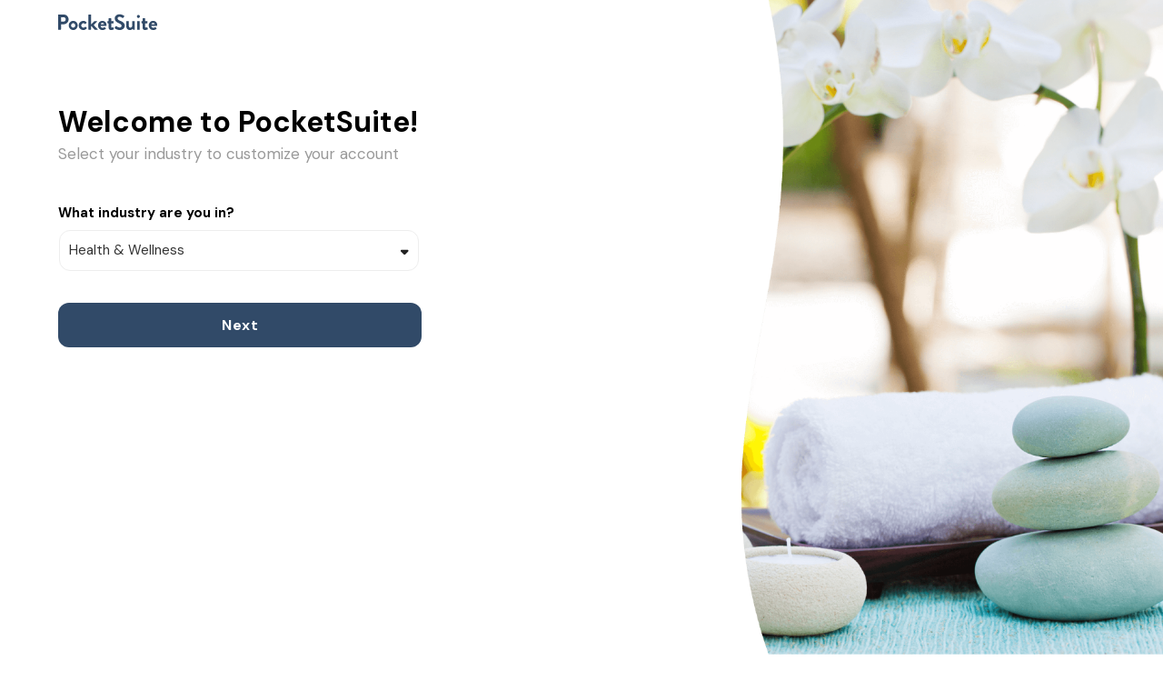

--- FILE ---
content_type: text/html; charset=UTF-8
request_url: https://pocketsuite.io/register?industry=healthWellness
body_size: 3299
content:
<!DOCTYPE html>






<html>
<head>
<title>
Setup PocketSuite - Welcome
</title>
<meta name="viewport" content="width=device-width,initial-scale=1.0,maximum-scale=1.0,user-scalable=0"/>

<link rel="shortcut icon" href="/static/favicon.ico"/>
<link rel="stylesheet" href="/static/css/normalize.css" type="text/css"/>
<link rel="stylesheet" href="/static/css/ps.css?ver=5.7.22" type="text/css"/>
<link rel="stylesheet" href="/static/css/register.css?ver=5.7.22" type="text/css"/>


<link rel="stylesheet" href="//cdn.jsdelivr.net/npm/air-datepicker@3.4.0/air-datepicker.min.css" type="text/css"/>


<!-- Google Tag Manager -->

<script>
(function (w, d, s, l, i) {
w[l] = w[l] || []; w[l].push({'gtm.start': new Date().getTime(), event: 'gtm.js'});
const f = d.getElementsByTagName(s)[0], j = d.createElement(s), dl = l != 'dataLayer' ? '&l=' + l : '';
j.async = true; j.src = 'https://www.googletagmanager.com/gtm.js?id=' + i + dl; f.parentNode.insertBefore(j, f);
})(window, document, 'script', 'dataLayer', 'GTM-55BJP2S');
</script>




</head>
<body>
<form action="/register" style="margin: 0; padding: 0" method="post" name="main_form">
<section id="page">
<section id="head">

<div class="register-logo">
<a href="https://pocketsuite.io/?utm_campaign=websignup-header-logo&utm_medium=web" target="_blank">
<img src="/static/pocketsuite_logo.svg" class="ps-logo">
</a>
</div>

</section>
<section id="body">

<div style="margin: 0; padding: 0">
<div class="register">

<div class="register-title register-width-title" >
Welcome to PocketSuite!
</div>
<div class="register-subtitle register-width-title">
Select your industry to customize your account
</div>

<!-- Industry -->
<div class="register-label register-width" style="margin-top: 3em">
What industry are you in?
</div>
<div class="register-field register-width" style="margin-top: 0.5em">
<label>
<select name="industry" class="input" data-type="select" data-required="true" data-placeholder="Industry">
<option value=""></option>

<option value="barber" data-type="select" data-uri="barber">Barber</option>

<option value="campInstructor" data-type="select" data-uri="campInstructor">Camp Instructor</option>

<option value="carpetCleaning" data-type="select" data-uri="carpetCleaning">Carpet Cleaning</option>

<option value="childCare" data-type="select" data-uri="childCare">Child Care</option>

<option value="chiropractor" data-type="select" data-uri="chiropractor">Chiropractor</option>

<option value="homeCleaning" data-type="select" data-uri="homeCleaning">Cleaning</option>

<option value="dentist" data-type="select" data-uri="dentist">Dentist</option>

<option value="dogBoarding" data-type="select" data-uri="dogBoarding">Dog Boarding</option>

<option value="dogTraining" data-type="select" data-uri="dogTraining">Dog Training</option>

<option value="dogWalking" data-type="select" data-uri="dogWalking">Dog Walking</option>

<option value="horseTraining" data-type="select" data-uri="horseTraining">Equine</option>

<option value="phoneRepair" data-type="select" data-uri="phoneRepair">Equipment Repair</option>

<option value="esthetician" data-type="select" data-uri="esthetician">Esthetician</option>

<option value="fitness" data-type="select" data-uri="fitness">Fitness Trainer</option>

<option value="hairStylist" data-type="select" data-uri="hairStylist">Hairstylist</option>

<option value="handyman" data-type="select" data-uri="handyman">Handyman</option>

<option value="healthWellness" data-type="select" data-uri="healthWellness" SELECTED>Health &amp; Wellness</option>

<option value="landscaping" data-type="select" data-uri="landscaping">Landscaping</option>

<option value="lashTech" data-type="select" data-uri="lashTech">Lash Artist</option>

<option value="lifeCoach" data-type="select" data-uri="lifeCoach">Life Coach</option>

<option value="locksmith" data-type="select" data-uri="locksmith">Locksmith &amp; Keys</option>

<option value="makeupArtist" data-type="select" data-uri="makeupArtist">Makeup Artist</option>

<option value="masseuse" data-type="select" data-uri="masseuse">Massage/Bodywork</option>

<option value="mobileDetailing" data-type="select" data-uri="mobileDetailing">Mobile Detailing</option>

<option value="nailCare" data-type="select" data-uri="nailCare">Nail Care</option>

<option value="notary" data-type="select" data-uri="notary">Notary</option>

<option value="other" data-type="select" data-uri="other">Other</option>

<option value="pestControl" data-type="select" data-uri="pestControl">Pest Control</option>

<option value="petGrooming" data-type="select" data-uri="petGrooming">Pet Grooming</option>

<option value="petSitting" data-type="select" data-uri="petSitting">Pet Sitting</option>

<option value="photography" data-type="select" data-uri="photography">Photography</option>

<option value="pilates" data-type="select" data-uri="pilates">Pilates Instructor</option>

<option value="windowCleaning" data-type="select" data-uri="windowCleaning">Pressure Washing</option>

<option value="tailor" data-type="select" data-uri="tailor">Seamstress &amp; Tailor</option>

<option value="swimming" data-type="select" data-uri="swimming">Swim Instructor</option>

<option value="tattooArtist" data-type="select" data-uri="tattooArtist">Tattoo Artist</option>

<option value="tennis" data-type="select" data-uri="tennis">Tennis Instructor</option>

<option value="therapy" data-type="select" data-uri="therapy">Therapy</option>

<option value="tutoring" data-type="select" data-uri="tutoring">Tutoring</option>

<option value="yoga" data-type="select" data-uri="yoga">Yoga Instructor</option>

</select>
</label>
</div>
<div class="button register-button register-width" style="margin-top: 3em">
<a id="next-button" href="#" class="btn disabled">
<div>Next</div>
</a>
</div>
</div>
<div class="register-background-container">

<!-- background image here so that on mobile we can position it 5vh below all content -->
<img class="register-background-image" src="https://s3-us-west-1.amazonaws.com/static.pocketsuite.io/register/healthWellness@3x.png" alt="Background image">
</div>
</div>
<!-- data fields -->
<input type="hidden" name="data-edition" value="">

<input type="hidden" name="_xsrf" value="2|ef5f08ae|0246700b883e3365bc1221974c32480f|1768607266"/>
</section>
</section>
</form>
</body>
<script src="//cdnjs.cloudflare.com/ajax/libs/jquery/2.0.3/jquery.min.js"></script>
<script src="//cdnjs.cloudflare.com/ajax/libs/moment.js/2.6.0/moment.min.js"></script>
<script src="//cdnjs.cloudflare.com/ajax/libs/moment-timezone/0.5.17/moment-timezone-with-data.min.js"></script>
<script src="//cdnjs.cloudflare.com/ajax/libs/jquery.mask/0.9.0/jquery.mask.min.js"></script>
<script src="//cdnjs.cloudflare.com/ajax/libs/jquery-placeholder/2.0.7/jquery.placeholder.min.js"></script>
<script src="//cdnjs.cloudflare.com/ajax/libs/spin.js/2.0.0/spin.min.js"></script>
<script src="//cdn.jsdelivr.net/npm/air-datepicker@3.4.0/air-datepicker.min.js"></script>
<script src="//cdnjs.cloudflare.com/ajax/libs/accounting.js/0.3.2/accounting.min.js"></script>
<script src="//cdnjs.cloudflare.com/ajax/libs/UAParser.js/0.7.20/ua-parser.min.js" integrity="sha512-70OZ+iUuudMmd7ikkUWcEogIw/+MIE17z17bboHhj56voxuy+OPB71GWef47xDEt5+MxFdrigC1tRDmuvIVrCA==" crossorigin="anonymous" referrerpolicy="no-referrer"></script>
<script src="/static/javascript/ps.js?ver=5.7.22"></script>
<script>
function doRegister(url, data) {
let browserId = localStorage.getItem('desktop-browser-id');
if (!browserId) {
const crypto = window.crypto || window.msCrypto;
const randomInt = crypto.getRandomValues(new Uint32Array(1))[0];
browserId = randomInt.toString(16);
localStorage.setItem('desktop-browser-id', browserId);
}
addSpinner();
const jqxhr = $.ajax({
url: url,
type: "POST",
cache: false,
data: JSON.stringify(data),
processData: false,
contentType: false,
dataType: "json",
headers: {
"X-Requested-With": "DesktopPSRequest",
"X-Requested-OS": [$.ua.os.name, $.ua.os.version].join(" ").substring(0, 19),
"X-Requested-Build": "1000",
"X-Requested-Device": browserId,
"X-Requested-Make": "desktop",
"X-Requested-Type": [$.ua.browser.name, $.ua.browser.version].join(" ").substring(0, 49).replace(".", "_"),
}
});
jqxhr.fail(function (xhr, status) {
const ebj = serverError(xhr, status);
if (ebj)
alert(ebj.message);
hideSpinner();
});
jqxhr.done(function (obj) {
if (jqxhr.status === 206) {
let ebj = serverError(jqxhr, jqxhr.statusText);
if (ebj)
alert(ebj.message);
hideSpinner();
}
else {
window.location = obj.location || "/register/marketing";
}
});
}
</script>

<script>
$(document).ready(function () {
const edition = loadData.edition;
const next = $("#next-button");
const industry = $("select[name=industry]");
const image = $(".register-background-image");
industry.change(validateSelectFields);
function validateSelectFields() {
const option = industry.find(":selected");
let image_uri = $(option).data("uri") ? $(option).data("uri") : "healthWellness";
if (!edition)
image.attr("src", `https://s3-us-west-1.amazonaws.com/static.pocketsuite.io/register/${image_uri}@3x.png`);
if (industry.val())
next.removeClass("disabled");
else
next.addClass("disabled");
}
$(window).on("pageshow", validateSelectFields); // handle "Back" button quirk where form state is out of sync with CSS
next.click(function () {
submitCall();
return false;
});
});
</script>

</html>


--- FILE ---
content_type: text/css
request_url: https://pocketsuite.io/static/css/register.css?ver=5.7.22
body_size: 1510
content:
@import url('https://fonts.googleapis.com/css2?family=DM+Sans:wght@400;700&display=swap');

#head {
    height: 50px;
    background-color: #FFFFFF;
}

#head .back img {
    padding: 0;
    width: 10px;
    height: 18px;
}

#head .back {
    padding-top: 16px;
    padding-left: .75em;
    padding-bottom: 16px;
}

body {
    background-color: #ffffff;
}

.page-title {
    font-family: DM Sans, "Helvetica Neue", Arial, sans-serif;
    font-style: normal;
    font-weight: 600;
    font-size: 24px;
    line-height: 30px;
    /* or 125% */

    text-align: center;
    margin-left: 32px;
    margin-right: 32px;
    color: #314A68;
    margin-top: 24px;
}

.header-text {
    font-family: DM Sans, "Helvetica Neue", Arial, sans-serif;
    font-style: normal;
    font-weight: 600;
    font-size: 17px;
    line-height: 22px;
    text-align: center;
    color: #000000;
    margin-top: 0;
}

.label {
    font-family: DM Sans, "Helvetica Neue", Arial, sans-serif;
    width: 100%;
    font-style: normal;
    font-weight: normal;
    font-size: 15px;
    line-height: 19px;
    color: #999999;
    margin: 1.5em 0 0;
    padding: 0;
}

.field {
    width: 100%;
    height: 56px;
    margin: 0.5em 0 0;
    padding: 0;
}

.field input, .field select {
    font-family: DM Sans, "Helvetica Neue", Arial, sans-serif;
    width: 100%;
    height: 100%;
    font-style: normal;
    font-weight: normal;
    font-size: 15px;
    line-height: 19px;
    text-align: left;
    border-radius: 4px;
    border-color: #CECECE;

    color: black;
    margin: 0;
    padding: 0 0 0 10px;
    box-sizing: border-box;
}

select {
    -webkit-appearance: none;
    -moz-appearance: none;
    padding-right: 10px;
    background: white url(/static/down_arrow.svg) no-repeat top 20px right 10px;
}

.field input.error,
.field select.error  {
    color: #E22216;
    border-color: #E22216;
}

.register-error {
    display: none;
    font-family: DM Sans, "Helvetica Neue", Arial, sans-serif;
    font-style: normal;
    font-size: 10px;
    color: #E22216;
    height: 10px;
    margin: 0.5em 0 0;
    padding: 0;
}

.register {
    height: 90vh;
    width: 60vw;
    margin-left: 5vw;
    padding-top: 5vw;
    margin-right: auto;
}

.register.center {
    margin-left: auto;
}

.btn {
    font-family: DM Sans, "Helvetica Neue", Arial, sans-serif;
    background: #314A68;
    border-radius: 48px;
    font-style: normal;
    font-weight: 700;
    font-size: 17px;
    line-height: 19px;
    text-align: center;
    color: #FFFFFF;
}

a.btn.disabled {
    color: #FFFFFF;
    background: #CECECE;
}

.register-width-title {
    width: 540px;
}

.register-width-title.center {
    margin-left: auto;
    margin-right: auto;
}

.register-width {
    width: 400px;
}

.register-width.center {
    margin-left: auto;
    margin-right: auto;
}

.register-logo {
    width: 90vw;
    height: 32px;
    font-size: 3vh;
    color: rgba(232, 232, 232, 1);
    font-weight: bold;
    text-overflow: ellipsis;
    overflow: hidden;
    white-space: nowrap;
    text-align: left;
    margin-left: 5vw;
    margin-right: 5vw;
    padding-top: 9px;
    padding-bottom: 9px;
    font-family: DM Sans, "Helvetica Neue", Arial, sans-serif;
}

.register-referer-logo {
    width: 400px;
    margin-bottom: 1em;
}

.register-referer-logo img {
    width: 136px;
    height: 136px;
    border: 1px solid rgba(0, 0, 0, 0.03);
    box-sizing: border-box;
    border-radius: 68px;
}

.register-title {
    font-style: normal;
    font-weight: bold;
    font-size: 32px;
    line-height: 40px;
    color: #000000;
    margin-top: 0;
    font-family: DM Sans, "Helvetica Neue", Arial, sans-serif;
}

.register-subtitle {
    font-style: normal;
    font-weight: normal;
    font-size: 17px;
    line-height: 22px;
    color: #999999;
    margin-top: 0.25em;
    font-family: DM Sans, "Helvetica Neue", Arial, sans-serif;
}

.register-label {
    font-style: normal;
    font-weight: bold;
    font-size: 15px;
    line-height: 19px;
    color: #000000;
    font-family: DM Sans, "Helvetica Neue", Arial, sans-serif;
}

.register-field {
    font-style: normal;
    font-weight: normal;
    font-size: 15px;
    line-height: 19px;
    color: #000000;
    font-family: DM Sans, "Helvetica Neue", Arial, sans-serif;
}

input.input,
select.input {
    font-size: 100%;
    color: #333;
    padding: 2px 10px;
    border: 1px solid #EEE;
    border-radius: 12px;
    resize: none;
    height: 3em;
    margin: 1px;
    font-family: DM Sans, Helvetica Neue, Arial, serif;
}

.register-background-container {
    position: absolute;
    float: right;
    top: 0;
    right: 0;
}

.register-background-image {
    width: auto;
    height: 100vh;
    z-index: 1;
}

.register-affiliate-image {
    position: absolute;
    top: 45px;
    right: 27vw;
    width: 175px;
    height: 175px;
    z-index: 2;
}

.register-disclaimer {
    font-family: DM Sans, Helvetica Neue, Arial, serif;
    font-style: normal;
    font-weight: normal;
    font-size: 13px;
    line-height: 19px;
    color: #999999;
}

.register-button {
    height: 5vh;
    text-align: left;
}

.register-button a.btn {
    border-radius: 12px;
}

.register-text {
    font-family: DM Sans, Helvetica Neue, Arial, serif;
    font-size: 15px;
    font-style: normal;
    font-weight: normal;
    line-height: 19px;
    letter-spacing: 0;
    text-align: center;
    margin: 1em 0 0;
}

.register-text.bold {
    font-weight: 700;
}

.register-box-wrapper {
    display: flex;
    margin-top: 5em;
    width: max-content;
    text-align: center;
}

.register-box {
    flex: 1;
    text-align: center;
}

.register-box:first-child {
    margin-right: 16px;
}

--- FILE ---
content_type: image/svg+xml
request_url: https://pocketsuite.io/static/down_arrow.svg
body_size: 379
content:
<svg width="10" height="7" viewBox="0 0 10 7" fill="none" xmlns="http://www.w3.org/2000/svg">
<path fill-rule="evenodd" clip-rule="evenodd" d="M1.87916 0.7583C0.988258 0.7583 0.542093 1.83544 1.17206 2.46541L4.54153 5.83488C4.93206 6.22541 5.56522 6.22541 5.95574 5.83488L9.32522 2.46541C9.95518 1.83544 9.50902 0.758301 8.61811 0.758301L1.87916 0.7583Z" fill="#222222"/>
</svg>


--- FILE ---
content_type: image/svg+xml
request_url: https://pocketsuite.io/static/pocketsuite_logo.svg
body_size: 7683
content:
<svg width="109" height="19" viewBox="0 0 109 19" fill="none" xmlns="http://www.w3.org/2000/svg">
<g clip-path="url(#clip0_9374_17078)">
<path d="M0 17.3359C0 17.5759 0.192 17.7929 0.457 17.7929H2.669C2.909 17.7929 3.126 17.5759 3.126 17.3359V11.6859H6.132C9.065 11.6859 11.494 9.25595 11.494 6.27495C11.494 3.36495 9.065 0.960947 6.108 0.960947H0.457C0.335796 0.960947 0.219556 1.00909 0.133852 1.0948C0.0481481 1.1805 0 1.29674 0 1.41795L0 17.3359ZM3.126 8.75195V3.91795H5.916C7.262 3.91795 8.392 4.92795 8.392 6.25095C8.392 7.66895 7.262 8.75095 5.915 8.75095H3.126V8.75195ZM11.635 12.9599C11.635 15.7249 13.847 18.0329 16.565 18.0329C19.281 18.0329 21.493 15.7249 21.493 12.9599C21.493 10.2419 19.281 7.93395 16.564 7.93395C13.847 7.93395 11.634 10.2419 11.634 12.9599H11.635ZM14.255 12.9599C14.255 11.6129 15.265 10.5299 16.565 10.5299C17.838 10.5299 18.872 11.6129 18.872 12.9599C18.872 14.3299 17.838 15.4359 16.564 15.4359C15.266 15.4359 14.255 14.3299 14.255 12.9599ZM22.6 12.9839C22.6 15.8689 24.98 18.0339 27.698 18.0339C29.405 18.0339 30.679 17.2879 31.497 16.0139C31.665 15.7729 31.569 15.5319 31.328 15.3399L30.294 14.4499C30.102 14.3059 29.862 14.3539 29.694 14.5219C29.261 14.9319 28.804 15.4359 27.77 15.4359C26.471 15.4359 25.437 14.3539 25.437 12.9839C25.437 11.6369 26.495 10.5309 27.794 10.5309C28.467 10.5309 29.068 10.8679 29.453 11.3009C29.621 11.4449 29.838 11.5649 30.054 11.3729L31.16 10.3139C31.4 10.1459 31.449 9.85795 31.28 9.64095C30.367 8.53495 29.212 7.93395 27.722 7.93395C25.028 7.93395 22.6 10.1459 22.6 12.9839ZM33.3 17.3359C33.3 17.5759 33.517 17.7929 33.758 17.7929H35.8C36.04 17.7929 36.257 17.5759 36.257 17.3359V13.2719L40.057 17.5999C40.1626 17.715 40.309 17.7843 40.465 17.7929H43.062C43.471 17.7929 43.615 17.3839 43.375 17.1199L39.095 12.5269L42.678 8.87195C42.918 8.60695 42.774 8.17395 42.365 8.17395H40.177C39.912 8.17395 39.744 8.31895 39.576 8.46295L36.257 11.8289V1.41695C36.2528 1.29719 36.2032 1.1835 36.1184 1.09886C36.0336 1.01421 35.9198 0.964926 35.8 0.960947H33.756C33.6362 0.965188 33.5226 1.01473 33.4379 1.09956C33.3533 1.18438 33.304 1.29818 33.3 1.41795V17.3359ZM43.873 12.9839C43.873 15.7489 45.917 18.0339 48.803 18.0339C50.366 18.0339 51.592 17.4559 52.385 16.7109C52.625 16.5179 52.578 16.2539 52.409 16.0859L51.423 14.9559C51.255 14.7629 51.039 14.8109 50.798 14.9559C50.2474 15.3396 49.594 15.5486 48.923 15.5559C48.3456 15.562 47.7872 15.3501 47.3592 14.9625C46.9312 14.5749 46.6651 14.0401 46.614 13.4649H52.77C52.883 13.4638 52.9917 13.4215 53.0758 13.3461C53.1599 13.2706 53.2136 13.1671 53.227 13.0549C53.251 12.8869 53.275 12.5749 53.275 12.4069C53.275 9.80995 51.255 7.93395 48.779 7.93395C45.917 7.93395 43.873 10.2659 43.873 12.9839ZM46.831 11.7809C46.8937 11.3281 47.1181 10.9132 47.4626 10.6127C47.8072 10.3122 48.2488 10.1464 48.706 10.1459C49.62 10.1459 50.389 10.8919 50.462 11.7809H46.831ZM55.525 14.9309C55.525 16.8789 56.342 18.0329 58.194 18.0329C59.372 18.0329 60.934 17.4799 61.055 17.4079C61.295 17.3119 61.415 17.0709 61.319 16.8309L60.839 15.3159C60.767 15.0759 60.574 14.9559 60.309 15.0519C60.045 15.1479 59.54 15.3159 59.131 15.3159C58.747 15.3159 58.386 15.2199 58.386 14.5459V10.6999H60.502C60.6232 10.6999 60.7394 10.6518 60.8251 10.5661C60.9109 10.4804 60.959 10.3642 60.959 10.2429V8.63295C60.9612 8.57229 60.951 8.51181 60.9288 8.4553C60.9066 8.39879 60.8731 8.34745 60.8302 8.30448C60.7873 8.26151 60.736 8.22784 60.6796 8.20555C60.6231 8.18326 60.5627 8.17284 60.502 8.17495H58.386V5.48195C58.386 5.24195 58.194 5.02495 57.953 5.02495L55.981 5.04895C55.8612 5.05319 55.7476 5.10273 55.6629 5.18756C55.5783 5.27238 55.529 5.38618 55.525 5.50595V8.17595H54.707C54.467 8.17595 54.274 8.36795 54.274 8.63195V10.2429C54.274 10.4829 54.467 10.6999 54.707 10.6999H55.525V14.9309ZM62.46 16.1579C62.94 16.6139 64.72 18.0329 67.75 18.0329C71.14 18.0329 73.28 15.7489 73.28 13.2729C73.28 10.1699 70.587 8.77595 68.254 7.83795C66.307 7.04395 65.417 6.27495 65.417 5.14495C65.417 4.37495 66.162 3.46095 67.533 3.46095C68.856 3.46095 70.683 4.66395 70.876 4.78395C71.164 4.97595 71.525 4.78395 71.717 4.49495L72.631 3.12495C72.799 2.88495 72.727 2.47495 72.487 2.33095C72.006 1.97095 70.13 0.720947 67.677 0.720947C63.854 0.720947 62.267 3.19695 62.267 5.33695C62.267 8.17395 64.527 9.61695 66.787 10.5309C68.807 11.3489 69.842 12.1909 69.842 13.4159C69.842 14.4499 68.904 15.2679 67.653 15.2679C66.09 15.2679 64.143 13.8489 64.023 13.7779C63.96 13.7304 63.8875 13.6969 63.8105 13.6795C63.7335 13.6621 63.6537 13.6612 63.5764 13.677C63.499 13.6928 63.4259 13.7249 63.3619 13.7711C63.2978 13.8173 63.2444 13.8765 63.205 13.9449L62.339 15.4359C62.123 15.8209 62.244 15.9409 62.46 16.1579ZM74.903 13.2959C74.903 15.7489 75.985 18.0329 78.967 18.0329C80.867 18.0329 81.756 17.0229 82.189 16.6389L82.477 17.4319C82.549 17.6239 82.694 17.7919 82.934 17.7919H83.824C84.064 17.7919 84.281 17.5759 84.281 17.3359V8.62995C84.281 8.50874 84.2329 8.3925 84.1471 8.3068C84.0614 8.22109 83.9452 8.17295 83.824 8.17295H81.996C81.612 8.17295 81.467 8.26995 81.467 8.62995V13.6319C81.323 14.4979 80.554 15.4349 79.544 15.4349C78.438 15.4349 77.788 14.6419 77.788 13.3669V8.62995C77.788 8.50891 77.74 8.39283 77.6545 8.30715C77.569 8.22148 77.453 8.17321 77.332 8.17295H75.36C75.2388 8.17295 75.1226 8.22109 75.0368 8.3068C74.9511 8.3925 74.903 8.50874 74.903 8.62995V13.2959ZM88.3 4.75995C89.238 4.75995 89.984 4.01495 89.984 3.09995C89.984 2.18695 89.238 1.44195 88.3 1.44195C87.387 1.44195 86.665 2.18695 86.665 3.10095C86.665 4.01495 87.387 4.75995 88.3 4.75995ZM86.882 17.3359C86.882 17.5759 87.098 17.7929 87.339 17.7929H89.334C89.574 17.7929 89.791 17.5759 89.791 17.3359V8.62995C89.791 8.50874 89.7429 8.3925 89.6572 8.3068C89.5714 8.22109 89.4552 8.17295 89.334 8.17295H87.34C87.2188 8.17295 87.1026 8.22109 87.0169 8.3068C86.9311 8.3925 86.883 8.50874 86.883 8.62995V17.3349L86.882 17.3359ZM92.904 14.9309C92.904 16.8789 93.721 18.0329 95.573 18.0329C96.751 18.0329 98.314 17.4799 98.434 17.4079C98.674 17.3119 98.795 17.0709 98.699 16.8309L98.218 15.3159C98.146 15.0759 97.954 14.9559 97.689 15.0519C97.425 15.1479 96.919 15.3159 96.511 15.3159C96.126 15.3159 95.765 15.2199 95.765 14.5459V10.6999H97.881C98.0022 10.6999 98.1184 10.6518 98.2041 10.5661C98.2899 10.4804 98.338 10.3642 98.338 10.2429V8.63295C98.3402 8.57229 98.3299 8.51181 98.3078 8.4553C98.2856 8.39879 98.2521 8.34745 98.2092 8.30448C98.1663 8.26151 98.115 8.22784 98.0586 8.20555C98.0021 8.18326 97.9417 8.17284 97.881 8.17495H95.765V5.48195C95.765 5.24195 95.573 5.02495 95.332 5.02495L93.361 5.04895C93.2411 5.05294 93.1271 5.10237 93.0423 5.18722C92.9574 5.27208 92.908 5.38601 92.904 5.50595V8.17595H92.086C91.846 8.17595 91.653 8.36795 91.653 8.63195V10.2429C91.653 10.4829 91.846 10.6999 92.086 10.6999H92.904V14.9309ZM99.684 12.9839C99.684 15.7489 101.728 18.0339 104.613 18.0339C106.176 18.0339 107.403 17.4559 108.196 16.7109C108.437 16.5179 108.389 16.2539 108.22 16.0859L107.234 14.9559C107.066 14.7629 106.85 14.8109 106.609 14.9559C106.058 15.3396 105.405 15.5486 104.734 15.5559C104.157 15.562 103.598 15.3501 103.17 14.9625C102.742 14.5749 102.476 14.0401 102.425 13.4649H108.581C108.694 13.4638 108.803 13.4215 108.887 13.3461C108.971 13.2706 109.025 13.1671 109.038 13.0549C109.066 12.84 109.082 12.6237 109.086 12.4069C109.086 9.80995 107.066 7.93395 104.589 7.93395C101.728 7.93395 99.684 10.2659 99.684 12.9839ZM102.642 11.7809C102.705 11.328 102.929 10.913 103.273 10.6124C103.618 10.3119 104.06 10.1462 104.517 10.1459C105.431 10.1459 106.2 10.8919 106.272 11.7809H102.642Z" fill="#314A68"/>
</g>
<defs>
<clipPath id="clip0_9374_17078">
<rect width="109" height="19" fill="white"/>
</clipPath>
</defs>
</svg>
